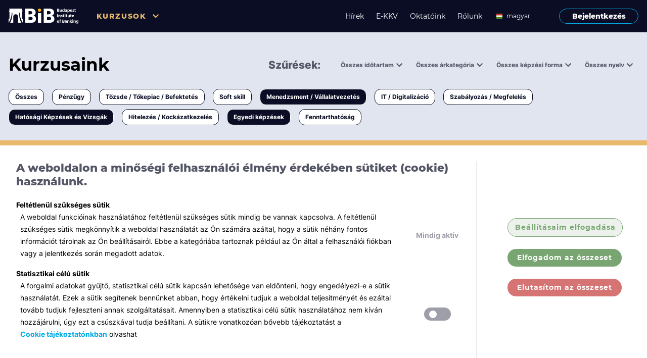

--- FILE ---
content_type: text/html; charset=utf-8
request_url: https://www.bib-edu.hu/kurzusok?categoryId=o-7&categoryId=o-9&categoryId=o-4&lang=hu&page=0&price=3&training-forms=E&training-time=3
body_size: 5744
content:
<!-- Libs--><!-- Components--><!-- React forms--><!DOCTYPE html><html lang="en"><head><!-- Google Tag Manager--><script>const cookies = document.cookie;
if (cookies.includes('statistics=true')) {
    (function (w, d, s, l, i) {
        w[l] = w[l] || [];
        w[l].push({
            'gtm.start':
                new Date().getTime(), event: 'gtm.js'
        });
        var f = d.getElementsByTagName(s)[0],
            j = d.createElement(s), dl = l != 'dataLayer' ? '&l=' + l : '';
        j.async = true;
        j.src =
            'https://www.googletagmanager.com/gtm.js?id=' + i + dl;
        f.parentNode.insertBefore(j, f);
    })(window, document, 'script', 'dataLayer', 'GTM-P77KJVJF');
}</script><!-- End Google Tag Manager--><meta name="viewport" content="width=device-width, initial-scale=1, maximum-scale=1, minimum-scale=1"/><meta charset="utf-8"/><meta http-equiv="Content-Type" content="text/html; charset=utf-8"/><link href="/assets/inter.css" rel="stylesheet"/><link href="/assets/montserrat.css" rel="stylesheet"/><!--link(rel="stylesheet" type="text/css" href="slick/slick.css")--><!--link(rel="stylesheet" type="text/css" href="slick/slick-theme.css")--><link href="/assets/styles.css?v=undefined" rel="stylesheet"/><link href="/assets/fa.css?v=undefined" rel="stylesheet"/><link rel="apple-touch-icon" sizes="180x180" href="/assets/favicons/apple-touch-icon.png"/><link rel="icon" type="image/png" sizes="32x32" href="/assets/favicons/favicon-32x32.png"/><link rel="icon" type="image/png" sizes="16x16" href="/assets/favicons/favicon-16x16.png"/><link rel="manifest" href="/assets/favicons/site.webmanifest"/><link rel="mask-icon" href="/assets/favicons/safari-pinned-tab.svg" color="#5bbad5"/><meta name="msapplication-TileColor" content="#da532c"/><meta name="theme-color" content="#ffffff"/><script src="/assets/js/jquery.js"></script><script src="/assets/js/masonry.js"></script><script src="/assets/js/slick.min.js"></script><script src="/assets/styles.js?v=undefined"></script><script src="/assets/web.js?v=undefined"></script><script src="https://www.google.com/recaptcha/api.js?render=explicit" async="async" defer="defer"></script></head><body><!-- Google Tag Manager (noscript)--><noscript><iframe src="https://www.googletagmanager.com/ns.html?id=GTM-P77KJVJF" height="0" width="0" style="display:none;visibility:hidden"></iframe></noscript><!-- End Google Tag Manager (noscript)--><div class="screen-body background-color--background-1"><div id="pixel-cookie-manager"></div><script>window.GLAZE.COOKIE_MANAGER('pixel-cookie-manager', JSON.parse(`{"id":"pixel-cookie-manager"}`))</script><div id="pixel-lang-sync"></div><script>window.GLAZE.LANG_SYNC('pixel-lang-sync', JSON.parse(`{"id":"pixel-lang-sync"}`))</script><div class="background-color--black-1 navigation-bar justify-content-center display-none display-md-flex w-100 z-100"><div class="row w-100 justify-content-center grid-width"><div class="col-24 display-flex"><div class="flex-fill display-flex flex-row align-items-center"><a href="/"><img class="navigation-logo" src="/assets/images/Logo-white.svg" alt="BiB logó"/></a><div class="navigation-bar-courses display-flex align-items-center pl-6"><div class="HeaderDropdown cursor-pointer dropdown-parent z-100"><span class="navigation-text color--secondary-1">Kurzusok</span><i class="fas fa-chevron-down color--secondary-1 HeaderDropdownIcon" aria-hidden="true"></i></div><div class="HeaderDropdownContent navigation-dropdown dropdown--hide display-flex flex-column overflow-hidden"><div class="background-color--light-1 border-radius-px-2"><div class="dropdown-pointer"></div><div><ul class="display-flex justify-content-start align-items-center"></ul><li class="list-style-none"><a class="hover-primary typo-h5 fw-800 display-flex align-items-center py-2 px-3" href="/kurzusok?page=0">Összes</a></li><div class="hr--db border-color--black-4"></div><li class="list-style-none"><a class="hover-primary typo-h5 fw-800 display-flex align-items-center py-2 px-3" href="/kurzusok?categoryId=o-1&amp;page=0">Pénzügy</a></li><div class="hr--db border-color--black-4"></div><li class="list-style-none"><a class="hover-primary typo-h5 fw-800 display-flex align-items-center py-2 px-3" href="/kurzusok?categoryId=o-2&amp;page=0">Tőzsde / Tőkepiac / Befektetés</a></li><div class="hr--db border-color--black-4"></div><li class="list-style-none"><a class="hover-primary typo-h5 fw-800 display-flex align-items-center py-2 px-3" href="/kurzusok?categoryId=o-3&amp;page=0">Soft skill</a></li><div class="hr--db border-color--black-4"></div><li class="list-style-none"><a class="hover-primary typo-h5 fw-800 display-flex align-items-center py-2 px-3" href="/kurzusok?categoryId=o-4&amp;page=0">Menedzsment / Vállalatvezetés</a></li><div class="hr--db border-color--black-4"></div><li class="list-style-none"><a class="hover-primary typo-h5 fw-800 display-flex align-items-center py-2 px-3" href="/kurzusok?categoryId=o-5&amp;page=0">IT / Digitalizáció</a></li><div class="hr--db border-color--black-4"></div><li class="list-style-none"><a class="hover-primary typo-h5 fw-800 display-flex align-items-center py-2 px-3" href="/kurzusok?categoryId=o-6&amp;page=0">Szabályozás / Megfelelés</a></li><div class="hr--db border-color--black-4"></div><li class="list-style-none"><a class="hover-primary typo-h5 fw-800 display-flex align-items-center py-2 px-3" href="/kurzusok?categoryId=o-7&amp;page=0">Hatósági Képzések és Vizsgák</a></li><div class="hr--db border-color--black-4"></div><li class="list-style-none"><a class="hover-primary typo-h5 fw-800 display-flex align-items-center py-2 px-3" href="/kurzusok?categoryId=o-8&amp;page=0">Hitelezés / Kockázatkezelés</a></li><div class="hr--db border-color--black-4"></div><li class="list-style-none"><a class="hover-primary typo-h5 fw-800 display-flex align-items-center py-2 px-3" href="/kurzusok?categoryId=o-9&amp;page=0">Egyedi képzések</a></li><div class="hr--db border-color--black-4"></div><li class="list-style-none"><a class="hover-primary typo-h5 fw-800 display-flex align-items-center py-2 px-3" href="/kurzusok?categoryId=o-10&amp;page=0">Fenntarthatóság</a></li><div class="hr--db border-color--black-4"></div></div></div></div></div></div><div class="display-flex flex-row align-items-center"><a class="navigation-item hover-secondary text-decoration-none" href="/hirek">Hírek</a><a class="navigation-item hover-secondary text-decoration-none" href="/ekkv">E-KKV</a><a class="navigation-item hover-secondary text-decoration-none" href="/oktatok">Oktatóink</a><a class="navigation-item hover-secondary text-decoration-none" href="/rolunk">Rólunk</a><div class="pr-4" id="desktop-date-picker"></div><script>window.GLAZE.LANGUAGE_PICKER('desktop-date-picker', JSON.parse(`{"id":"desktop-date-picker","isUserLoggedIn":false}`))</script><a class="fw-800 button-login border-1 btn--outline border-color--primary-1 text-decoration-none ml-3 btn-w-157 hover-login" href="/bejelentkezes">Bejelentkezés</a></div></div></div></div><div class="container-fluid background-color--black-1 mobile-header MobileMenu display-flex display-md-none"><div class="display-flex justify-content-center w-100"><div class="cursor-pointer MobileMenuToggle display-flex mobile-header__menu"><i class="fas fa-bars color--light-1 MobileMenuIcon"></i><p class="typo-p color--light-1 ButtonTitle">Menü</p></div><div class="cursor-pointer MobileMenuToggle display-none mobile-header__menu"><i class="fas fa-times color--light-1 MobileMenuIcon"></i><p class="typo-p color--light-1 ButtonTitle">Bezárás</p></div><a href="/"><img class="navigation-logo" src="/assets/images/Logo-white.svg" alt="BiB logó"/></a></div><div class="container-fluid mobile-overlay w-100 MobileMenuMenu"><div class="mobile-overlay__left display-flex flex-column align-items-baseline background-color--black-2 MobileMenuMenu"><div class="display-flex align-items-center flex-column"><div class="text-align-left"><div class="HeaderMobileDropdown cursor-pointer dropdown-parent"><span class="navigation-text pl-3 fw-700 color--secondary-1">Kurzusok</span><i class="fas fa-chevron-down color--secondary-1 HeaderMobileDropdownIcon pl-3" aria-hidden="true"></i></div><div class="HeaderMobileDropdownContent dropdown--hide display-flex flex-column overflow-hidden"><div class="display-flex flex-column"><a class="navigation-item color--light-1 text-decoration-none mobile-navigaton-padding" href="/kurzusok?page=0">Összes</a><a class="navigation-item color--light-1 text-decoration-none mobile-navigaton-padding" href="/kurzusok?categoryId=o-1&amp;page=0">Pénzügy</a><a class="navigation-item color--light-1 text-decoration-none mobile-navigaton-padding" href="/kurzusok?categoryId=o-2&amp;page=0">Tőzsde / Tőkepiac / Befektetés</a><a class="navigation-item color--light-1 text-decoration-none mobile-navigaton-padding" href="/kurzusok?categoryId=o-3&amp;page=0">Soft skill</a><a class="navigation-item color--light-1 text-decoration-none mobile-navigaton-padding" href="/kurzusok?categoryId=o-4&amp;page=0">Menedzsment / Vállalatvezetés</a><a class="navigation-item color--light-1 text-decoration-none mobile-navigaton-padding" href="/kurzusok?categoryId=o-5&amp;page=0">IT / Digitalizáció</a><a class="navigation-item color--light-1 text-decoration-none mobile-navigaton-padding" href="/kurzusok?categoryId=o-6&amp;page=0">Szabályozás / Megfelelés</a><a class="navigation-item color--light-1 text-decoration-none mobile-navigaton-padding" href="/kurzusok?categoryId=o-7&amp;page=0">Hatósági Képzések és Vizsgák</a><a class="navigation-item color--light-1 text-decoration-none mobile-navigaton-padding" href="/kurzusok?categoryId=o-8&amp;page=0">Hitelezés / Kockázatkezelés</a><a class="navigation-item color--light-1 text-decoration-none mobile-navigaton-padding" href="/kurzusok?categoryId=o-9&amp;page=0">Egyedi képzések</a><a class="navigation-item color--light-1 text-decoration-none mobile-navigaton-padding" href="/kurzusok?categoryId=o-10&amp;page=0">Fenntarthatóság</a></div></div></div></div><a class="navigation-item color--light-1 text-decoration-none mobile-navigaton-padding" href="/hirek">Hírek</a><a class="navigation-item hover-secondary text-decoration-none mobile-navigaton-padding" href="/ekkv">E-KKV</a><a class="navigation-item color--light-1 text-decoration-none mobile-navigaton-padding" href="/oktatok">Oktatóink</a><a class="navigation-item color--light-1 text-decoration-none mobile-navigaton-padding" href="/rolunk">Rólunk</a><div class="pt-5"></div><a class="fw-800 button-login border-1 btn--outline border-color--primary-1 text-decoration-none ml-3 btn-w-157 hover-login" href="/bejelentkezes">Bejelentkezés</a></div><div class="mobile-overlay__right display-flex flex-column background-color--mobile-right-1 MobileMenuToggle MobileOpacity"></div></div></div><div class="container-fluid p-0 display-flex justify-content-center full-screen appear-smoothly-opacity"><div class="w-lg-100 display-flex justify-content-center align-items-center flex-column grid-width"><div class="display-flex display-sm-none flex-column no-clear-fix w-100 pt-5 grid-width--mobile px-3"><div class="display-flex justify-content-between no-clear-fix"><h1>Kurzusaink</h1><a class="button-tutor my-2 typo-course-status fw-700 cursor-pointer background-color--light-1 btn-w-90 MobileFilterToggle">Kurzusaink</a><div class="MobileFilterMenu ease-in-transition w-100"><div class="MobileFilterRight"><div class="display-flex flex-column pb-7rem"><div class="display-flex justify-content-between pt-7 pl-3 no-clear-fix"><h4 class="typo-h4 fw-800">Szűrések</h4><div class="MobileFilterClose display-flex align-items-center btn-w-72 justify-content-between"><span class="typo-small-inter color--black-2">Bezárás</span><i class="fas fa-times"></i></div></div><div><div class="display-flex flex-column py-1"><div class="TimeMobileDropdown cursor-pointer dropdown-parent display-flex no-clear-fix align-items-center pl-3"><span class="fw-700  pr-2">Összes időtartam</span><i class="fas fa-chevron-down  TimeMobileDropdownIcon" aria-hidden="true"></i></div><div class="TimeMobileDropdownContent transition mobile-filter-list display-flex flex-column overflow-hidden dropdown--hide z-100 pl-3"><div></div><div class="display-flex align-items-center justify-content-between no-clear-fix"><a class="color--black-1 hover-primary typo-p-inter fw-400 display-flex align-items-center py-2" href="/kurzusok?categoryId=o-7&amp;categoryId=o-9&amp;categoryId=o-4&amp;lang=hu&amp;page=0&amp;price=3&amp;training-forms=E&amp;training-time=3&amp;training-time=1">0,5 napnál rövidebb</a><i class="px-4"></i></div><div class="hr--db border-color--black-4 w-100"></div><div class="display-flex align-items-center justify-content-between no-clear-fix"><a class="color--black-1 hover-primary typo-p-inter fw-400 display-flex align-items-center py-2" href="/kurzusok?categoryId=o-7&amp;categoryId=o-9&amp;categoryId=o-4&amp;lang=hu&amp;page=0&amp;price=3&amp;training-forms=E&amp;training-time=3&amp;training-time=2">1-3 napos</a><i class="px-4"></i></div><div class="hr--db border-color--black-4 w-100"></div><div class="display-flex align-items-center justify-content-between no-clear-fix"><a class="color--black-1 hover-primary typo-p-inter fw-400 display-flex align-items-center py-2" href="/kurzusok?categoryId=o-7&amp;categoryId=o-9&amp;categoryId=o-4&amp;lang=hu&amp;page=0&amp;price=3&amp;training-forms=E&amp;training-time=3&amp;training-time=3">3 napnál hosszabb</a><i class="px-4"></i></div><div class="hr--db border-color--black-4 w-100"></div></div></div><div class="display-flex flex-column py-1"><div class="CostMobileDropdown cursor-pointer dropdown-parent display-flex no-clear-fix align-items-center pl-3"><span class="fw-700  pr-2">Összes árkategória</span><i class="fas fa-chevron-down  CostMobileDropdownIcon" aria-hidden="true"></i></div><div class="CostMobileDropdownContent transition mobile-filter-list display-flex flex-column overflow-hidden dropdown--hide z-100 pl-3"><div></div><div class="display-flex align-items-center justify-content-between no-clear-fix"><a class="color--black-1 hover-primary typo-p-inter fw-400 display-flex align-items-center py-2" href="/kurzusok?categoryId=o-7&amp;categoryId=o-9&amp;categoryId=o-4&amp;lang=hu&amp;page=0&amp;price=3&amp;price=0&amp;training-forms=E&amp;training-time=3">ingyenes</a><i class="px-4"></i></div><div class="hr--db border-color--black-4 w-100"></div><div class="display-flex align-items-center justify-content-between no-clear-fix"><a class="color--black-1 hover-primary typo-p-inter fw-400 display-flex align-items-center py-2" href="/kurzusok?categoryId=o-7&amp;categoryId=o-9&amp;categoryId=o-4&amp;lang=hu&amp;page=0&amp;price=3&amp;price=1&amp;training-forms=E&amp;training-time=3">< 50 000 Ft</a><i class="px-4"></i></div><div class="hr--db border-color--black-4 w-100"></div><div class="display-flex align-items-center justify-content-between no-clear-fix"><a class="color--black-1 hover-primary typo-p-inter fw-400 display-flex align-items-center py-2" href="/kurzusok?categoryId=o-7&amp;categoryId=o-9&amp;categoryId=o-4&amp;lang=hu&amp;page=0&amp;price=3&amp;price=2&amp;training-forms=E&amp;training-time=3">< 150 000 Ft</a><i class="px-4"></i></div><div class="hr--db border-color--black-4 w-100"></div><div class="display-flex align-items-center justify-content-between no-clear-fix"><a class="color--black-1 hover-primary typo-p-inter fw-400 display-flex align-items-center py-2" href="/kurzusok?categoryId=o-7&amp;categoryId=o-9&amp;categoryId=o-4&amp;lang=hu&amp;page=0&amp;price=3&amp;price=3&amp;training-forms=E&amp;training-time=3">> 150 000 Ft</a><i class="px-4"></i></div><div class="hr--db border-color--black-4 w-100"></div></div></div><div class="display-flex flex-column py-1"><div class="TypeMobileDropdown cursor-pointer dropdown-parent display-flex no-clear-fix align-items-center pl-3"><span class="fw-700  pr-2">Összes képzési forma</span><i class="fas fa-chevron-down  TypeMobileDropdownIcon" aria-hidden="true"></i></div><div class="TypeMobileDropdownContent transition mobile-filter-list display-flex flex-column overflow-hidden dropdown--hide z-100 pl-3"><div></div><div class="display-flex align-items-center justify-content-between no-clear-fix"><a class="color--black-1 hover-primary typo-p-inter fw-400 display-flex align-items-center py-2" href="/kurzusok?categoryId=o-7&amp;categoryId=o-9&amp;categoryId=o-4&amp;lang=hu&amp;page=0&amp;price=3&amp;training-forms=E&amp;training-forms=T&amp;training-time=3">Tantermi</a><i class="px-4"></i></div><div class="hr--db border-color--black-4 w-100"></div><div class="display-flex align-items-center justify-content-between no-clear-fix"><a class="color--black-1 hover-primary typo-p-inter fw-400 display-flex align-items-center py-2" href="/kurzusok?categoryId=o-7&amp;categoryId=o-9&amp;categoryId=o-4&amp;lang=hu&amp;page=0&amp;price=3&amp;training-forms=E&amp;training-forms=O&amp;training-time=3">Online</a><i class="px-4"></i></div><div class="hr--db border-color--black-4 w-100"></div><div class="display-flex align-items-center justify-content-between no-clear-fix"><a class="color--black-1 hover-primary typo-p-inter fw-400 display-flex align-items-center py-2" href="/kurzusok?categoryId=o-7&amp;categoryId=o-9&amp;categoryId=o-4&amp;lang=hu&amp;page=0&amp;price=3&amp;training-forms=E&amp;training-forms=W&amp;training-time=3">Workshop</a><i class="px-4"></i></div><div class="hr--db border-color--black-4 w-100"></div><div class="display-flex align-items-center justify-content-between no-clear-fix"><a class="color--black-1 hover-primary typo-p-inter fw-400 display-flex align-items-center py-2" href="/kurzusok?categoryId=o-7&amp;categoryId=o-9&amp;categoryId=o-4&amp;lang=hu&amp;page=0&amp;price=3&amp;training-forms=E&amp;training-forms=E&amp;training-time=3">E-learning</a><i class="px-4"></i></div><div class="hr--db border-color--black-4 w-100"></div><div class="display-flex align-items-center justify-content-between no-clear-fix"><a class="color--black-1 hover-primary typo-p-inter fw-400 display-flex align-items-center py-2" href="/kurzusok?categoryId=o-7&amp;categoryId=o-9&amp;categoryId=o-4&amp;lang=hu&amp;page=0&amp;price=3&amp;training-forms=E&amp;training-forms=V&amp;training-time=3">Vizsga / pótvizsga</a><i class="px-4"></i></div><div class="hr--db border-color--black-4 w-100"></div></div></div><div class="display-flex flex-column py-1"><div class="LangMobileDropdown cursor-pointer dropdown-parent display-flex no-clear-fix align-items-center pl-3"><span class="fw-700  pr-2">Összes nyelv</span><i class="fas fa-chevron-down  LangMobileDropdownIcon" aria-hidden="true"></i></div><div class="LangMobileDropdownContent transition mobile-filter-list display-flex flex-column overflow-hidden dropdown--hide z-100 pl-3"><div></div><div class="display-flex align-items-center justify-content-between no-clear-fix"><a class="color--black-1 hover-primary typo-p-inter fw-400 display-flex align-items-center py-2" href="/kurzusok?categoryId=o-7&amp;categoryId=o-9&amp;categoryId=o-4&amp;lang=hu&amp;lang=en&amp;page=0&amp;price=3&amp;training-forms=E&amp;training-time=3">angol</a><i class="px-4"></i></div><div class="hr--db border-color--black-4 w-100"></div><div class="display-flex align-items-center justify-content-between no-clear-fix"><a class="color--black-1 hover-primary typo-p-inter fw-400 display-flex align-items-center py-2" href="/kurzusok?categoryId=o-7&amp;categoryId=o-9&amp;categoryId=o-4&amp;lang=hu&amp;lang=hu&amp;page=0&amp;price=3&amp;training-forms=E&amp;training-time=3">magyar</a><i class="px-4"></i></div><div class="hr--db border-color--black-4 w-100"></div></div></div></div></div></div><div class="MobileFilterLeft"></div></div></div><div class="display-flex position-relative"><div class="display-flex flex-column w-49 py-2"><div class="MobileFiltersDropdown cursor-pointer dropdown-parent display-flex no-clear-fix align-items-center p-1"><span class="typo-p-inter fw-900 color--black-2">Minden témában</span><i class="fas fa-chevron-down fw-900 pl-2 color--black-2 MobileFiltersDropdownIcon" aria-hidden="true"></i></div><div class="MobileFiltersDropdownContent transition mobile-filter-dropdown display-flex flex-column overflow-hidden dropdown--hide z-100"><div><div class="display-flex align-items-center justify-content-between no-clear-fix"><a class="color--black-1 hover-primary typo-p-inter fw-400 display-flex align-items-center py-2 pl-3" href="/undefined">Összes</a><i class="px-4"></i></div><div class="hr--db border-color--black-4 w-100"></div></div><div class="display-flex align-items-center justify-content-between no-clear-fix"><a class="color--black-1 hover-primary typo-p-inter fw-400 display-flex align-items-center py-2 pl-3" href="/kurzusok?categoryId=o-7&amp;categoryId=o-9&amp;categoryId=o-4&amp;categoryId=o-1&amp;lang=hu&amp;page=0&amp;price=3&amp;training-forms=E&amp;training-time=3">Pénzügy</a><i class="px-4"></i></div><div class="hr--db border-color--black-4 w-100"></div><div class="display-flex align-items-center justify-content-between no-clear-fix"><a class="color--black-1 hover-primary typo-p-inter fw-400 display-flex align-items-center py-2 pl-3" href="/kurzusok?categoryId=o-7&amp;categoryId=o-9&amp;categoryId=o-4&amp;categoryId=o-2&amp;lang=hu&amp;page=0&amp;price=3&amp;training-forms=E&amp;training-time=3">Tőzsde / Tőkepiac / Befektetés</a><i class="px-4"></i></div><div class="hr--db border-color--black-4 w-100"></div><div class="display-flex align-items-center justify-content-between no-clear-fix"><a class="color--black-1 hover-primary typo-p-inter fw-400 display-flex align-items-center py-2 pl-3" href="/kurzusok?categoryId=o-7&amp;categoryId=o-9&amp;categoryId=o-4&amp;categoryId=o-3&amp;lang=hu&amp;page=0&amp;price=3&amp;training-forms=E&amp;training-time=3">Soft skill</a><i class="px-4"></i></div><div class="hr--db border-color--black-4 w-100"></div><div class="display-flex align-items-center justify-content-between no-clear-fix"><a class="color--primary-1 hover-primary typo-p-inter fw-400 display-flex align-items-center py-2 pl-3" href="/kurzusok?categoryId=o-7&amp;categoryId=o-9&amp;lang=hu&amp;page=0&amp;price=3&amp;training-forms=E&amp;training-time=3">Menedzsment / Vállalatvezetés</a><i class="fas fa-times color--primary-1 px-4"></i></div><div class="hr--db border-color--black-4 w-100"></div><div class="display-flex align-items-center justify-content-between no-clear-fix"><a class="color--black-1 hover-primary typo-p-inter fw-400 display-flex align-items-center py-2 pl-3" href="/kurzusok?categoryId=o-7&amp;categoryId=o-9&amp;categoryId=o-4&amp;categoryId=o-5&amp;lang=hu&amp;page=0&amp;price=3&amp;training-forms=E&amp;training-time=3">IT / Digitalizáció</a><i class="px-4"></i></div><div class="hr--db border-color--black-4 w-100"></div><div class="display-flex align-items-center justify-content-between no-clear-fix"><a class="color--black-1 hover-primary typo-p-inter fw-400 display-flex align-items-center py-2 pl-3" href="/kurzusok?categoryId=o-7&amp;categoryId=o-9&amp;categoryId=o-4&amp;categoryId=o-6&amp;lang=hu&amp;page=0&amp;price=3&amp;training-forms=E&amp;training-time=3">Szabályozás / Megfelelés</a><i class="px-4"></i></div><div class="hr--db border-color--black-4 w-100"></div><div class="display-flex align-items-center justify-content-between no-clear-fix"><a class="color--primary-1 hover-primary typo-p-inter fw-400 display-flex align-items-center py-2 pl-3" href="/kurzusok?categoryId=o-9&amp;categoryId=o-4&amp;lang=hu&amp;page=0&amp;price=3&amp;training-forms=E&amp;training-time=3">Hatósági Képzések és Vizsgák</a><i class="fas fa-times color--primary-1 px-4"></i></div><div class="hr--db border-color--black-4 w-100"></div><div class="display-flex align-items-center justify-content-between no-clear-fix"><a class="color--black-1 hover-primary typo-p-inter fw-400 display-flex align-items-center py-2 pl-3" href="/kurzusok?categoryId=o-7&amp;categoryId=o-9&amp;categoryId=o-4&amp;categoryId=o-8&amp;lang=hu&amp;page=0&amp;price=3&amp;training-forms=E&amp;training-time=3">Hitelezés / Kockázatkezelés</a><i class="px-4"></i></div><div class="hr--db border-color--black-4 w-100"></div><div class="display-flex align-items-center justify-content-between no-clear-fix"><a class="color--primary-1 hover-primary typo-p-inter fw-400 display-flex align-items-center py-2 pl-3" href="/kurzusok?categoryId=o-7&amp;categoryId=o-4&amp;lang=hu&amp;page=0&amp;price=3&amp;training-forms=E&amp;training-time=3">Egyedi képzések</a><i class="fas fa-times color--primary-1 px-4"></i></div><div class="hr--db border-color--black-4 w-100"></div><div class="display-flex align-items-center justify-content-between no-clear-fix"><a class="color--black-1 hover-primary typo-p-inter fw-400 display-flex align-items-center py-2 pl-3" href="/kurzusok?categoryId=o-7&amp;categoryId=o-9&amp;categoryId=o-4&amp;categoryId=o-10&amp;lang=hu&amp;page=0&amp;price=3&amp;training-forms=E&amp;training-time=3">Fenntarthatóság</a><i class="px-4"></i></div><div class="hr--db border-color--black-4 w-100"></div></div></div></div></div><div class="container-fluid display-none display-sm-flex courses-header flex-column grid-width"><div class="display-flex flex-row justify-content-between w-100 pt-7 row"><h1 class="col-24 col-xl-5">Kurzusaink</h1><div class="display-flex justify-content-end align-items-center w-100 col-24 col-xl-19"><div><small class="typo-course-status color--black-2 fw-800 pr-2 fs-21">Szűrések:</small><div class="TimerFilterDropdown display-inline-block pl-7 position-relative"><small class="typo-course-status  color--black-2 cursor-pointer">Összes időtartam</small><i class="fa fa-chevron-down courses-header__icon color--black-2 TimerFilterDropdownIcon"></i><div class="TimerFilterDropdownContent display-flex flex-column background-color--light-1 dropdown-transition filter-dropdown dropdown--hide overflow-hidden"><div class="cursor-pointer px-2 border-radius-px-4 display-flex align-items-center justify-content-between no-clear-fix"><a class="hover-primary text-decoration-none display-flex justify-content-between py-2 w-100" href="/kurzusok?categoryId=o-7&amp;categoryId=o-9&amp;categoryId=o-4&amp;lang=hu&amp;page=0&amp;price=3&amp;training-forms=E&amp;training-time=3&amp;training-time=1"><small>0,5 napnál rövidebb</small><i></i></a></div><div class="hr--light border-color--black-5 w-100"></div><div class="cursor-pointer px-2 border-radius-px-4 display-flex align-items-center justify-content-between no-clear-fix"><a class="hover-primary text-decoration-none display-flex justify-content-between py-2 w-100" href="/kurzusok?categoryId=o-7&amp;categoryId=o-9&amp;categoryId=o-4&amp;lang=hu&amp;page=0&amp;price=3&amp;training-forms=E&amp;training-time=3&amp;training-time=2"><small>1-3 napos</small><i></i></a></div><div class="hr--light border-color--black-5 w-100"></div><div class="cursor-pointer px-2 border-radius-px-4 display-flex align-items-center justify-content-between no-clear-fix"><a class="color--primary-1 hover-opacity text-decoration-none display-flex justify-content-between py-2 w-100" href="/kurzusok?categoryId=o-7&amp;categoryId=o-9&amp;categoryId=o-4&amp;lang=hu&amp;page=0&amp;price=3&amp;training-forms=E"><small>3 napnál hosszabb</small><i class="fas fa-times color--primary-1"></i></a></div><div class="hr--light border-color--black-5 w-100"></div></div></div><div class="PriceFilterDropdown display-inline-block pl-7 position-relative"><small class="typo-course-status  color--black-2 cursor-pointer">Összes árkategória</small><i class="fa fa-chevron-down courses-header__icon color--black-2 PriceFilterDropdownIcon"></i><div class="PriceFilterDropdownContent display-flex flex-column background-color--light-1 dropdown-transition filter-dropdown dropdown--hide overflow-hidden"><div class="cursor-pointer px-2 border-radius-px-4 display-flex align-items-center justify-content-between no-clear-fix"><a class="hover-primary text-decoration-none display-flex justify-content-between py-2 w-100" href="/kurzusok?categoryId=o-7&amp;categoryId=o-9&amp;categoryId=o-4&amp;lang=hu&amp;page=0&amp;price=3&amp;price=0&amp;training-forms=E&amp;training-time=3"><small>ingyenes</small><i></i></a></div><div class="hr--light border-color--black-5 w-100"></div><div class="cursor-pointer px-2 border-radius-px-4 display-flex align-items-center justify-content-between no-clear-fix"><a class="hover-primary text-decoration-none display-flex justify-content-between py-2 w-100" href="/kurzusok?categoryId=o-7&amp;categoryId=o-9&amp;categoryId=o-4&amp;lang=hu&amp;page=0&amp;price=3&amp;price=1&amp;training-forms=E&amp;training-time=3"><small>&lt; 50 000 Ft</small><i></i></a></div><div class="hr--light border-color--black-5 w-100"></div><div class="cursor-pointer px-2 border-radius-px-4 display-flex align-items-center justify-content-between no-clear-fix"><a class="hover-primary text-decoration-none display-flex justify-content-between py-2 w-100" href="/kurzusok?categoryId=o-7&amp;categoryId=o-9&amp;categoryId=o-4&amp;lang=hu&amp;page=0&amp;price=3&amp;price=2&amp;training-forms=E&amp;training-time=3"><small>&lt; 150 000 Ft</small><i></i></a></div><div class="hr--light border-color--black-5 w-100"></div><div class="cursor-pointer px-2 border-radius-px-4 display-flex align-items-center justify-content-between no-clear-fix"><a class="color--primary-1 hover-opacity text-decoration-none display-flex justify-content-between py-2 w-100" href="/kurzusok?categoryId=o-7&amp;categoryId=o-9&amp;categoryId=o-4&amp;lang=hu&amp;page=0&amp;training-forms=E&amp;training-time=3"><small>&gt; 150 000 Ft</small><i class="fas fa-times color--primary-1"></i></a></div><div class="hr--light border-color--black-5 w-100"></div></div></div><div class="TypeFilterDropdown display-inline-block pl-7 position-relative"><small class="typo-course-status  color--black-2 cursor-pointer">Összes képzési forma</small><i class="fa fa-chevron-down courses-header__icon color--black-2 TypeFilterDropdownIcon"></i><div class="TypeFilterDropdownContent display-flex flex-column background-color--light-1 dropdown-transition filter-dropdown dropdown--hide overflow-hidden"><div class="cursor-pointer px-2 border-radius-px-4 display-flex align-items-center justify-content-between no-clear-fix"><a class="hover-primary text-decoration-none display-flex justify-content-between py-2 w-100" href="/kurzusok?categoryId=o-7&amp;categoryId=o-9&amp;categoryId=o-4&amp;lang=hu&amp;page=0&amp;price=3&amp;training-forms=E&amp;training-forms=T&amp;training-time=3"><small>Tantermi</small><i></i></a></div><div class="hr--light border-color--black-5 w-100"></div><div class="cursor-pointer px-2 border-radius-px-4 display-flex align-items-center justify-content-between no-clear-fix"><a class="hover-primary text-decoration-none display-flex justify-content-between py-2 w-100" href="/kurzusok?categoryId=o-7&amp;categoryId=o-9&amp;categoryId=o-4&amp;lang=hu&amp;page=0&amp;price=3&amp;training-forms=E&amp;training-forms=O&amp;training-time=3"><small>Online</small><i></i></a></div><div class="hr--light border-color--black-5 w-100"></div><div class="cursor-pointer px-2 border-radius-px-4 display-flex align-items-center justify-content-between no-clear-fix"><a class="hover-primary text-decoration-none display-flex justify-content-between py-2 w-100" href="/kurzusok?categoryId=o-7&amp;categoryId=o-9&amp;categoryId=o-4&amp;lang=hu&amp;page=0&amp;price=3&amp;training-forms=E&amp;training-forms=W&amp;training-time=3"><small>Workshop</small><i></i></a></div><div class="hr--light border-color--black-5 w-100"></div><div class="cursor-pointer px-2 border-radius-px-4 display-flex align-items-center justify-content-between no-clear-fix"><a class="color--primary-1 hover-opacity text-decoration-none display-flex justify-content-between py-2 w-100" href="/kurzusok?categoryId=o-7&amp;categoryId=o-9&amp;categoryId=o-4&amp;lang=hu&amp;page=0&amp;price=3&amp;training-time=3"><small>E-learning</small><i class="fas fa-times color--primary-1"></i></a></div><div class="hr--light border-color--black-5 w-100"></div><div class="cursor-pointer px-2 border-radius-px-4 display-flex align-items-center justify-content-between no-clear-fix"><a class="hover-primary text-decoration-none display-flex justify-content-between py-2 w-100" href="/kurzusok?categoryId=o-7&amp;categoryId=o-9&amp;categoryId=o-4&amp;lang=hu&amp;page=0&amp;price=3&amp;training-forms=E&amp;training-forms=V&amp;training-time=3"><small>Vizsga / pótvizsga</small><i></i></a></div><div class="hr--light border-color--black-5 w-100"></div></div></div><div class="LangFilterDropdown display-inline-block pl-7 position-relative"><small class="typo-course-status  color--black-2 cursor-pointer">Összes nyelv</small><i class="fa fa-chevron-down courses-header__icon color--black-2 LangFilterDropdownIcon"></i><div class="LangFilterDropdownContent display-flex flex-column background-color--light-1 dropdown-transition filter-dropdown dropdown--hide overflow-hidden"><div class="cursor-pointer px-2 border-radius-px-4 display-flex align-items-center justify-content-between no-clear-fix"><a class="hover-primary text-decoration-none display-flex justify-content-between py-2 w-100" href="/kurzusok?categoryId=o-7&amp;categoryId=o-9&amp;categoryId=o-4&amp;lang=hu&amp;lang=en&amp;page=0&amp;price=3&amp;training-forms=E&amp;training-time=3"><small>angol</small><i></i></a></div><div class="hr--light border-color--black-5 w-100"></div><div class="cursor-pointer px-2 border-radius-px-4 display-flex align-items-center justify-content-between no-clear-fix"><a class="color--primary-1 hover-opacity text-decoration-none display-flex justify-content-between py-2 w-100" href="/kurzusok?categoryId=o-7&amp;categoryId=o-9&amp;categoryId=o-4&amp;page=0&amp;price=3&amp;training-forms=E&amp;training-time=3"><small>magyar</small><i class="fas fa-times color--primary-1"></i></a></div><div class="hr--light border-color--black-5 w-100"></div></div></div></div></div></div><div class="py-5"><div class="display-flex flex-wrap"><a class="background-color--light-1 color--black-1 button-tutor mr-4 my-2 typo-course-status fw-700 px-3 cursor-pointer hover-scale" href="/kurzusok">Összes</a><a class="background-color--light-1 color--black-1 hover-scale button-tutor mr-4 my-2 typo-course-status fw-700 px-3 cursor-pointer" href="/kurzusok?categoryId=o-1&amp;page=0">Pénzügy</a><a class="background-color--light-1 color--black-1 hover-scale button-tutor mr-4 my-2 typo-course-status fw-700 px-3 cursor-pointer" href="/kurzusok?categoryId=o-2&amp;page=0">Tőzsde / Tőkepiac / Befektetés</a><a class="background-color--light-1 color--black-1 hover-scale button-tutor mr-4 my-2 typo-course-status fw-700 px-3 cursor-pointer" href="/kurzusok?categoryId=o-3&amp;page=0">Soft skill</a><a class="background-color--black-1 color--light-1 hover-scale button-tutor mr-4 my-2 typo-course-status fw-700 px-3 cursor-pointer" href="/kurzusok?categoryId=o-4&amp;page=0">Menedzsment / Vállalatvezetés</a><a class="background-color--light-1 color--black-1 hover-scale button-tutor mr-4 my-2 typo-course-status fw-700 px-3 cursor-pointer" href="/kurzusok?categoryId=o-5&amp;page=0">IT / Digitalizáció</a><a class="background-color--light-1 color--black-1 hover-scale button-tutor mr-4 my-2 typo-course-status fw-700 px-3 cursor-pointer" href="/kurzusok?categoryId=o-6&amp;page=0">Szabályozás / Megfelelés</a><a class="background-color--black-1 color--light-1 hover-scale button-tutor mr-4 my-2 typo-course-status fw-700 px-3 cursor-pointer" href="/kurzusok?categoryId=o-7&amp;page=0">Hatósági Képzések és Vizsgák</a><a class="background-color--light-1 color--black-1 hover-scale button-tutor mr-4 my-2 typo-course-status fw-700 px-3 cursor-pointer" href="/kurzusok?categoryId=o-8&amp;page=0">Hitelezés / Kockázatkezelés</a><a class="background-color--black-1 color--light-1 hover-scale button-tutor mr-4 my-2 typo-course-status fw-700 px-3 cursor-pointer" href="/kurzusok?categoryId=o-9&amp;page=0">Egyedi képzések</a><a class="background-color--light-1 color--black-1 hover-scale button-tutor mr-4 my-2 typo-course-status fw-700 px-3 cursor-pointer" href="/kurzusok?categoryId=o-10&amp;page=0">Fenntarthatóság</a></div></div></div><div class="row w-100"><div class="display-flex justify-content-center w-100 py-4rem color--black-3"><h2 class="typo-h2 fw-800">Ebben a kategóriában nincs elérhető kurzus!</h2></div></div><div class="display-flex justify-content-center my-7 list-style-none"><div class="display-flex align-items-center"><a class="fw-800 button-normal color--black-1 typo-h4"><i class="color--black-3 fa fa-chevron-double-left pagination__icon"></i></a><a class="fw-800 button-normal color--black-1 typo-h4 px-3"><i class="color--black-3 fa fa-chevron-left pagination__icon"></i></a><a class="fw-800 button-normal color--black-1 typo-h4 px-3"><i class="color--black-3 fa fa-chevron-right pagination__icon"></i></a><a class="fw-800 button-normal color--black-1 typo-h4"><i class="color--black-3 fa fa-chevron-double-right pagination__icon"></i></a></div></div><div class="mb-7 pb-7"><h3 class="typo-h3 uppercase text-align-center pb-7">Oktatóink a témában</h3><div class="display-none display-lg-flex"><div class="display-inherit display-sm-none"><div id="reviews-carousel-mobile-instructors-large"></div><script>window.GLAZE.REVIEWS_CAROUSEL('reviews-carousel-mobile-instructors-large', JSON.parse("{\"id\":\"large\",\"items\":[],\"translate\":{},\"carouselType\":\"mobile-instructors\"}"))</script></div><div class="display-sm-inherit display-none"><div id="instructors-carousel-large"></div><script>window.GLAZE.INSTRUCTOR_CAROUSEL('instructors-carousel-large', JSON.parse("{\"id\":\"large\",\"instructors\":[],\"size\":\"large\"}"))</script></div></div><div class="display-flex display-lg-none"><div class="display-inherit display-sm-none"><div id="reviews-carousel-mobile-instructors-medium"></div><script>window.GLAZE.REVIEWS_CAROUSEL('reviews-carousel-mobile-instructors-medium', JSON.parse("{\"id\":\"medium\",\"items\":[],\"translate\":{},\"carouselType\":\"mobile-instructors\"}"))</script></div><div class="display-sm-inherit display-none"><div id="instructors-carousel-medium"></div><script>window.GLAZE.INSTRUCTOR_CAROUSEL('instructors-carousel-medium', JSON.parse("{\"id\":\"medium\",\"instructors\":[]}"))</script></div></div></div></div></div><div class="container-fluid background-color--black-1 footer display-none display-md-block"><div class="row justify-content-center"><footer class="grid-width footer__content justify-content-center w-100"><div class="row p-7"><div class="col-12 col-lg-9 py-7 pl-0"><img class="navigation-logo pb-5" src="/assets/images/Logo-white.svg" alt="BiB logó"/><p class="typo-p-bold-light mb-m5">Iroda:</p><p class="typo-small color--light-1">1117 Budapest, Infopark stny. 1. I épület, 3. emelet 317. iroda</p><p class="typo-p-bold-light mb-m5">Elérhetőség:</p><p class="typo-small color--light-1">info@bib-edu.hu</p><p class="typo-p-bold-light mb-m5">Ügyfélszolgálat:</p><p class="typo-small color--light-1">H-P 9:00 - 16:00</p><p class="typo-p-bold-light mb-m5">Nyilvántartási szám:</p><p class="typo-small color--light-1">B/2020/001621</p><p class="typo-p-bold-light mb-m5">Felnőttképzési engedély száma:</p><p class="typo-small color--light-1">E/2020/000263</p></div><div class="col-12 col-lg-7 py-7 display-flex flex-column"><p class="typo-p-bold-light pb-2">Témáink</p><a class="text-decoration-none typo-small hover-secondary pb-2" href="/kurzusok?categoryId=o-1&amp;page=0">Pénzügy</a><a class="text-decoration-none typo-small hover-secondary pb-2" href="/kurzusok?categoryId=o-2&amp;page=0">Tőzsde / Tőkepiac / Befektetés</a><a class="text-decoration-none typo-small hover-secondary pb-2" href="/kurzusok?categoryId=o-3&amp;page=0">Soft skill</a><a class="text-decoration-none typo-small hover-secondary pb-2" href="/kurzusok?categoryId=o-4&amp;page=0">Menedzsment / Vállalatvezetés</a><a class="text-decoration-none typo-small hover-secondary pb-2" href="/kurzusok?categoryId=o-5&amp;page=0">IT / Digitalizáció</a><a class="text-decoration-none typo-small hover-secondary pb-2" href="/kurzusok?categoryId=o-6&amp;page=0">Szabályozás / Megfelelés</a><a class="text-decoration-none typo-small hover-secondary pb-2" href="/kurzusok?categoryId=o-7&amp;page=0">Hatósági Képzések és Vizsgák</a><a class="text-decoration-none typo-small hover-secondary pb-2" href="/kurzusok?categoryId=o-8&amp;page=0">Hitelezés / Kockázatkezelés</a><a class="text-decoration-none typo-small hover-secondary pb-2" href="/kurzusok?categoryId=o-9&amp;page=0">Egyedi képzések</a><a class="text-decoration-none typo-small hover-secondary pb-2" href="/kurzusok?categoryId=o-10&amp;page=0">Fenntarthatóság</a></div><div class="col-12 col-lg-5 py-7 pr-0 display-flex flex-column"><p class="typo-p-bold-light pb-2">Rólunk</p><a class="text-decoration-none typo-small hover-secondary pb-2" href="/hirek">Hírek</a><a class="text-decoration-none typo-small hover-secondary pb-2" href="/rolunk">Rólunk</a><a class="text-decoration-none typo-small hover-secondary pb-2" href="/oktatok?page=0">Oktatóink</a><a class="text-decoration-none typo-small hover-secondary pb-2" href="/bejelentkezes">Bejelentkezés</a></div><div class="col-12 col-lg-3 py-7 display-flex flex-column"><p class="typo-p-bold-light pb-2">Jogi dokumentumok</p><a class="text-decoration-none typo-small hover-secondary pb-2" href="/gyakran-ismetelt-kerdesek">GY.I.K.</a><a class="text-decoration-none typo-small hover-secondary pb-2" href="/altalanos-szerzodesi-feltetelek">ÁSZF</a><a class="text-decoration-none typo-small hover-secondary pb-2" href="/adatvedelmi-szabalyzat">Adatkezelési tájékoztató</a><a class="text-decoration-none typo-small hover-secondary pb-2" href="/felhasznalasi-feltetelek">Felhasználási feltételek</a><a class="text-decoration-none typo-small hover-secondary pb-2" href="/tarsasag-adatai">Társaság adatai</a><a class="text-decoration-none typo-small hover-secondary pb-2" href="/panaszbejelentes">Panaszbejelentés</a><a class="text-decoration-none typo-small hover-secondary pb-2" href="/cookies">Cookie Tájékoztató</a></div></div><div class="pb-4 display-flex justify-content-between no-clear-fix px-5"><p class="typo-small color--light-1">BKF Fenntartó Kft., © 2017 - 2021 Minden jog fenntartva.</p><a href="https://simplepartner.hu/PaymentService/Fizetesi_tajekoztato.pdf" target="_blank"><div class="bib-supported-cards"></div></a></div></footer></div></div><div class="container-fluid background-color--black-1 mobile-footer display-block display-md-none"><div class="row display-flex align-items-center flex-column p-4"><div class="display-flex flex-column align-items-center"><img class="h-px-32 mt-4" src="/assets/images/Logo-white.svg" alt="BiB logó"/><div class="pr-4" id="mobile-date-picker"></div><script>window.GLAZE.LANGUAGE_PICKER('mobile-date-picker', JSON.parse(`{"id":"mobile-date-picker","isUserLoggedIn":false}`))</script><div class="display-flex flex-row align-items-center w-100 justify-content-between pl-7"><div class="mobile-footer__left flex-basis-44"><p class="typo-p-bold-light mb-m5">Iroda:</p><p class="typo-small color--light-1"><span class="display-block">1117 Budapest,</span><span>Infopark stny. 1. I épület, 3. emelet 317. iroda</span></p><p class="typo-p-bold-light mb-m5">Elérhetőség:</p><p class="typo-small color--light-1">info@bib-edu.hu</p></div><div class="mobile-footer__right"><p class="typo-p-bold-light mb-m5">Ügyfélszolgálat:</p><p class="typo-small color--light-1">H-P 9:00 - 16:00</p><p class="typo-p-bold-light mb-m5">Nyilvántartási szám:</p><p class="typo-small color--light-1">B/2020/001621</p></div></div><div class="col col-md-4 display-flex flex-column mobile-footer__dropdown px-7"><div class="display-flex align-items-center flex-column overflow-hidden cursor-pointer"><div class="FooterCoursesDropdown cursor-pointer dropdown-parent display-flex justify-content-between no-clear-fix w-100"><span class="typo-p-bold-light color--light-1">Témáink</span><i class="fas fa-plus color--light-1 FooterCoursesDropdownIcon mobile-footer__plus-icon pr-3" aria-hidden="true"></i></div><div class="FooterCoursesDropdownContent dropdown-transition dropdown--hide display-flex flex-column background-color--black-1 w-100"><a class="text-decoration-none typo-p-inter color--light-1 pt-2" href="/kurzusok?categoryId=o-1&amp;page=0">Pénzügy</a><a class="text-decoration-none typo-p-inter color--light-1 pt-2" href="/kurzusok?categoryId=o-2&amp;page=0">Tőzsde / Tőkepiac / Befektetés</a><a class="text-decoration-none typo-p-inter color--light-1 pt-2" href="/kurzusok?categoryId=o-3&amp;page=0">Soft skill</a><a class="text-decoration-none typo-p-inter color--light-1 pt-2" href="/kurzusok?categoryId=o-4&amp;page=0">Menedzsment / Vállalatvezetés</a><a class="text-decoration-none typo-p-inter color--light-1 pt-2" href="/kurzusok?categoryId=o-5&amp;page=0">IT / Digitalizáció</a><a class="text-decoration-none typo-p-inter color--light-1 pt-2" href="/kurzusok?categoryId=o-6&amp;page=0">Szabályozás / Megfelelés</a><a class="text-decoration-none typo-p-inter color--light-1 pt-2" href="/kurzusok?categoryId=o-7&amp;page=0">Hatósági Képzések és Vizsgák</a><a class="text-decoration-none typo-p-inter color--light-1 pt-2" href="/kurzusok?categoryId=o-8&amp;page=0">Hitelezés / Kockázatkezelés</a><a class="text-decoration-none typo-p-inter color--light-1 pt-2" href="/kurzusok?categoryId=o-9&amp;page=0">Egyedi képzések</a><a class="text-decoration-none typo-p-inter color--light-1 pt-2" href="/kurzusok?categoryId=o-10&amp;page=0">Fenntarthatóság</a></div></div></div><div class="col col-md-4 display-flex flex-column mobile-footer__dropdown cursor-pointer px-7"><div class="display-flex align-items-center flex-column overflow-hidden"><div class="FooterDocsDropdown cursor-pointer dropdown-parent display-flex justify-content-between no-clear-fix w-100"><span class="typo-p-bold-light color--light-1">Rólunk</span><i class="fas fa-plus color--light-1 FooterDocsDropdownIcon mobile-footer__plus-icon pr-3" aria-hidden="true"></i></div><div class="FooterDocsDropdownContent dropdown-transition dropdown--hide display-flex flex-column background-color--black-1 w-100"><a class="text-decoration-none typo-p-inter color--light-1 pt-2" href="/hirek">Hírek</a><a class="text-decoration-none typo-p-inter color--light-1 pt-2" href="/rolunk">Rólunk</a><a class="text-decoration-none typo-p-inter color--light-1 pt-2" href="/oktatok?page=0">Oktatóink</a><a class="text-decoration-none typo-p-inter color--light-1 pt-2" href="/bejelentkezes">Bejelentkezés</a></div></div></div><div class="col col-md-4 display-flex flex-column mobile-footer__dropdown cursor-pointer px-7"><div class="display-flex align-items-center flex-column overflow-hidden"><div class="FooterAboutDropdown cursor-pointer dropdown-parent display-flex justify-content-between no-clear-fix w-100"><span class="typo-p-bold-light color--light-1">Jogi dokumentumok</span><i class="fas fa-plus color--light-1 FooterAboutDropdownIcon mobile-footer__plus-icon pr-3" aria-hidden="true"></i></div><div class="FooterAboutDropdownContent dropdown-transition dropdown--hide display-flex flex-column background-color--black-1 w-100"><a class="text-decoration-none typo-p-inter color--light-1 pt-2" href="/ekkv">E-KKV</a><a class="text-decoration-none typo-p-inter color--light-1 pt-2" href="/gyakran-ismetelt-kerdesek">GY.I.K.</a><a class="text-decoration-none typo-p-inter color--light-1 pt-2" href="/altalanos-szerzodesi-feltetelek">ÁSZF</a><a class="text-decoration-none typo-p-inter color--light-1 pt-2" href="/adatvedelmi-szabalyzat">Adatkezelési tájékoztató</a><a class="text-decoration-none typo-p-inter color--light-1 pt-2" href="/felhasznalasi-feltetelek">Felhasználási feltételek</a><a class="text-decoration-none typo-p-inter color--light-1 pt-2" href="/tarsasag-adatai">Társaság adatai</a><a class="text-decoration-none typo-p-inter color--light-1 pt-2" href="/panaszbejelentes">Panaszbejelentés</a><a class="text-decoration-none typo-p-inter color--light-1 pt-2" href="/cookies">Cookie Tájékoztató</a></div></div></div><div class="display-flex flex-column align-items-center"><div class="py-4"><p class="typo-small color--light-1 text-align-center">BKF Fenntartó Kft., © 2017 - 2021 Minden jog fenntartva.</p></div></div></div></div></div></div></body></html>